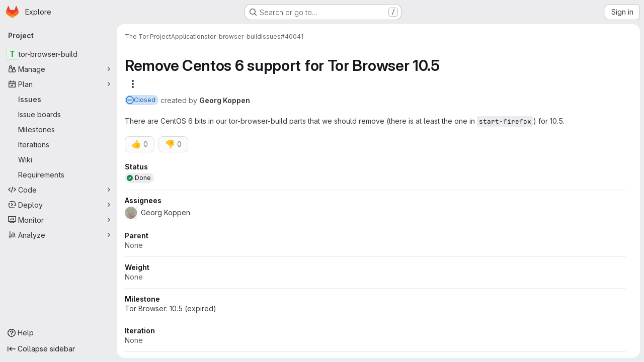

--- FILE ---
content_type: text/javascript; charset=utf-8
request_url: https://gitlab.torproject.org/assets/webpack/73fb6dca.2ddda073.chunk.js
body_size: 3045
content:
(this.webpackJsonp=this.webpackJsonp||[]).push([["73fb6dca"],{IP4G:function(e,t,i){var n={kind:"Document",definitions:[{kind:"OperationDefinition",operation:"query",name:{kind:"Name",value:"issueIterationsAliased"},variableDefinitions:[{kind:"VariableDefinition",variable:{kind:"Variable",name:{kind:"Name",value:"fullPath"}},type:{kind:"NonNullType",type:{kind:"NamedType",name:{kind:"Name",value:"ID"}}},directives:[]},{kind:"VariableDefinition",variable:{kind:"Variable",name:{kind:"Name",value:"title"}},type:{kind:"NamedType",name:{kind:"Name",value:"String"}},directives:[]},{kind:"VariableDefinition",variable:{kind:"Variable",name:{kind:"Name",value:"state"}},type:{kind:"NamedType",name:{kind:"Name",value:"IterationState"}},directives:[]}],directives:[],selectionSet:{kind:"SelectionSet",selections:[{kind:"Field",alias:{kind:"Name",value:"workspace"},name:{kind:"Name",value:"group"},arguments:[{kind:"Argument",name:{kind:"Name",value:"fullPath"},value:{kind:"Variable",name:{kind:"Name",value:"fullPath"}}}],directives:[],selectionSet:{kind:"SelectionSet",selections:[{kind:"Field",name:{kind:"Name",value:"id"},arguments:[],directives:[]},{kind:"Field",alias:{kind:"Name",value:"attributes"},name:{kind:"Name",value:"iterations"},arguments:[{kind:"Argument",name:{kind:"Name",value:"search"},value:{kind:"Variable",name:{kind:"Name",value:"title"}}},{kind:"Argument",name:{kind:"Name",value:"in"},value:{kind:"ListValue",values:[{kind:"EnumValue",value:"TITLE"},{kind:"EnumValue",value:"CADENCE_TITLE"}]}},{kind:"Argument",name:{kind:"Name",value:"state"},value:{kind:"Variable",name:{kind:"Name",value:"state"}}}],directives:[],selectionSet:{kind:"SelectionSet",selections:[{kind:"Field",name:{kind:"Name",value:"nodes"},arguments:[],directives:[],selectionSet:{kind:"SelectionSet",selections:[{kind:"FragmentSpread",name:{kind:"Name",value:"IterationFragment"},directives:[]},{kind:"Field",name:{kind:"Name",value:"state"},arguments:[],directives:[]}]}}]}}]}}]}}],loc:{start:0,end:341}};n.loc.source={body:'#import "./iteration.fragment.graphql"\n\nquery issueIterationsAliased($fullPath: ID!, $title: String, $state: IterationState) {\n  workspace: group(fullPath: $fullPath) {\n    id\n    attributes: iterations(search: $title, in: [TITLE, CADENCE_TITLE], state: $state) {\n      nodes {\n        ...IterationFragment\n        state\n      }\n    }\n  }\n}\n',name:"GraphQL request",locationOffset:{line:1,column:1}};var a={};n.definitions=n.definitions.concat(i("hOPW").definitions.filter((function(e){if("FragmentDefinition"!==e.kind)return!0;var t=e.name.value;return!a[t]&&(a[t]=!0,!0)})));var r={};function o(e,t){for(var i=0;i<e.definitions.length;i++){var n=e.definitions[i];if(n.name&&n.name.value==t)return n}}n.definitions.forEach((function(e){if(e.name){var t=new Set;!function e(t,i){if("FragmentSpread"===t.kind)i.add(t.name.value);else if("VariableDefinition"===t.kind){var n=t.type;"NamedType"===n.kind&&i.add(n.name.value)}t.selectionSet&&t.selectionSet.selections.forEach((function(t){e(t,i)})),t.variableDefinitions&&t.variableDefinitions.forEach((function(t){e(t,i)})),t.definitions&&t.definitions.forEach((function(t){e(t,i)}))}(e,t),r[e.name.value]=t}})),e.exports=n,e.exports.issueIterationsAliased=function(e,t){var i={kind:e.kind,definitions:[o(e,t)]};e.hasOwnProperty("loc")&&(i.loc=e.loc);var n=r[t]||new Set,a=new Set,l=new Set;for(n.forEach((function(e){l.add(e)}));l.size>0;){var s=l;l=new Set,s.forEach((function(e){a.has(e)||(a.add(e),(r[e]||new Set).forEach((function(e){l.add(e)})))}))}return a.forEach((function(t){var n=o(e,t);n&&i.definitions.push(n)})),i}(n,"issueIterationsAliased")},"J1+K":function(e,t,i){"use strict";i.r(t);var n=i("Q33P"),a=i.n(n),r=(i("B++/"),i("z6RN"),i("47t/"),i("Jx7q")),o=i("J6Lq"),l=i("3hiO"),s=i("c44T"),d=i("cVU6"),u=i("FxFN"),c=i("lc/Q"),m=i.n(c),v=i("IP4G"),h=i.n(v),k=i("AxUD"),f=i("/lV4"),p=i("7F3p"),I=i("ygVz"),g=i("JtyA"),b=i("UVeP"),N=i.n(b),S={i18n:{iteration:Object(f.i)("WorkItem|Iteration"),none:Object(f.i)("WorkItem|None"),iterationPlaceholder:Object(f.i)("WorkItem|No iteration")},components:{WorkItemSidebarDropdownWidget:d.a,IterationTitle:s.a,GlLink:r.a},mixins:[I.b.mixin()],inject:["hasIterationsFeature"],props:{fullPath:{type:String,required:!0},isGroup:{type:Boolean,required:!0},iteration:{type:Object,required:!1,default:function(){return{}}},canUpdate:{type:Boolean,required:!1,default:!1},workItemId:{type:String,required:!0},workItemType:{type:String,required:!0}},data(){var e;return{searchTerm:"",shouldFetch:!1,selectedIterationId:null===(e=this.iteration)||void 0===e?void 0:e.id,updateInProgress:!1,iterations:[],localIteration:this.iteration}},computed:{tracking(){return{category:g.ib,label:"item_iteration",property:"type_"+this.workItemType}},iterationPeriod(){var e;return(null===(e=this.localIteration)||void 0===e?void 0:e.period)||Object(l.a)(this.localIteration)},iterationTitle(){var e;return(null===(e=this.localIteration)||void 0===e?void 0:e.title)||this.iterationPeriod},listboxItems(){return Object(l.c)(this.iterations)},isLoadingIterations(){return this.$apollo.queries.iterations.loading},noIterationDefaultText(){return this.canUpdate?this.$options.i18n.iterationPlaceholder:this.$options.i18n.none},dropdownText(){var e;return null!==(e=this.localIteration)&&void 0!==e&&e.id?this.iterationTitle:this.noIterationDefaultText},selectedIteration(){var e=this;return a()(this.iterations)?this.localIteration:this.iterations.find((function({id:t}){return t===e.selectedIterationId}))},selectedIterationCadenceName(){var e;return null===(e=this.selectedIteration)||void 0===e||null===(e=e.iterationCadence)||void 0===e?void 0:e.title},localIterationId(){var e;return this.localIteration?null===(e=this.localIteration)||void 0===e?void 0:e.id:null},localIterationNumericId(){return this.localIterationId?Object(u.f)(this.localIterationId):""}},watch:{iteration(e){this.localIteration=e,this.selectedIterationId=null==e?void 0:e.id}},apollo:{iterations:{query(){return this.isGroup?h.a:m.a},variables(){const e=this.searchTerm?`"${this.searchTerm}"`:"";return{fullPath:this.fullPath,title:e,state:k.i}},update(e){var t;return(null===(t=e.workspace)||void 0===t||null===(t=t.attributes)||void 0===t?void 0:t.nodes)||[]},skip(){return!this.shouldFetch},error(){this.$emit("error",Object(f.i)("WorkItem|Something went wrong when fetching iterations. Please try again."))}}},methods:{onDropdownShown(){this.searchTerm="",this.shouldFetch=!0},search(e){this.searchTerm=e,this.shouldFetch=!0},async updateWorkItemIteration(e){var t;if((null===(t=this.iteration)||void 0===t?void 0:t.id)!==e){this.localIteration=e?this.iterations.find((function({id:t}){return t===e})):null,this.selectedIterationId=e,this.track("update_iteration"),this.updateInProgress=!0;try{if(this.workItemId===Object(o.cb)(this.workItemType))return this.$emit("updateWidgetDraft",{iteration:this.localIteration}),void(this.updateInProgress=!1);const{data:{workItemUpdate:{errors:t}}}=await this.$apollo.mutate({mutation:N.a,variables:{input:{id:this.workItemId,iterationWidget:{iterationId:e}}}});if(this.track("updated_iteration"),this.$emit("iterationUpdated",e),t.length>0)throw new Error(t.join("\n"))}catch(e){const t=Object(f.j)(g.z,{workItemType:g.O[this.workItemType]});this.$emit("error",t),this.localIteration=this.iteration,p.b(e)}finally{this.updateInProgress=!1,this.searchTerm="",this.shouldFetch=!1,this.selectedIterationId=e}}}}},w=i("tBpV"),y=Object(w.a)(S,(function(){var e=this,t=e._self._c;return e.hasIterationsFeature?t("work-item-sidebar-dropdown-widget",{attrs:{"dropdown-label":e.$options.i18n.iteration,"can-update":e.canUpdate,"dropdown-name":"iteration",loading:e.isLoadingIterations,"list-items":e.listboxItems,"item-value":e.localIterationId,"update-in-progress":e.updateInProgress,"toggle-dropdown-text":e.dropdownText,"header-text":e.__("Select iteration"),"reset-button-label":e.__("Clear"),"data-testid":"work-item-iteration"},on:{dropdownShown:e.onDropdownShown,searchStarted:e.search,updateValue:e.updateWorkItemIteration},scopedSlots:e._u([{key:"list-item",fn:function({item:i}){return[t("div",[e._v("\n      "+e._s(i.text)+"\n    ")]),e._v(" "),i.title?t("div",[e._v(e._s(i.title))]):e._e()]}},{key:"readonly",fn:function(){return[t("div",{staticClass:"gl-mr-2 gl-text-subtle"},[e._v("\n      "+e._s(e.selectedIterationCadenceName)+"\n    ")]),e._v(" "),t("gl-link",{staticClass:"has-popover !gl-text-default",attrs:{"data-milestone":e.localIterationNumericId,"data-namespace-path":e.fullPath,"data-reference-type":"iteration","data-placement":"left",href:e.localIteration.webUrl,"data-testid":"work-item-iteration-link"}},[e._v("\n      "+e._s(e.iterationPeriod)+"\n      "),e.localIteration.title?t("iteration-title",{attrs:{title:e.localIteration.title}}):e._e()],1)]},proxy:!0}],null,!1,2638209054)}):e._e()}),[],!1,null,null,null);t.default=y.exports},c44T:function(e,t,i){"use strict";var n={name:"IterationTitle",props:{title:{type:String,required:!0}}},a=i("tBpV"),r=Object(a.a)(n,(function(){return(0,this._self._c)("div",{staticClass:"gl-text-subtle"},[this._v("\n  "+this._s(this.title)+"\n")])}),[],!1,null,null,null);t.a=r.exports},"lc/Q":function(e,t,i){var n={kind:"Document",definitions:[{kind:"OperationDefinition",operation:"query",name:{kind:"Name",value:"issueIterationsAliasedProject"},variableDefinitions:[{kind:"VariableDefinition",variable:{kind:"Variable",name:{kind:"Name",value:"fullPath"}},type:{kind:"NonNullType",type:{kind:"NamedType",name:{kind:"Name",value:"ID"}}},directives:[]},{kind:"VariableDefinition",variable:{kind:"Variable",name:{kind:"Name",value:"title"}},type:{kind:"NamedType",name:{kind:"Name",value:"String"}},directives:[]},{kind:"VariableDefinition",variable:{kind:"Variable",name:{kind:"Name",value:"state"}},type:{kind:"NamedType",name:{kind:"Name",value:"IterationState"}},directives:[]}],directives:[],selectionSet:{kind:"SelectionSet",selections:[{kind:"Field",alias:{kind:"Name",value:"workspace"},name:{kind:"Name",value:"project"},arguments:[{kind:"Argument",name:{kind:"Name",value:"fullPath"},value:{kind:"Variable",name:{kind:"Name",value:"fullPath"}}}],directives:[],selectionSet:{kind:"SelectionSet",selections:[{kind:"Field",name:{kind:"Name",value:"id"},arguments:[],directives:[]},{kind:"Field",alias:{kind:"Name",value:"attributes"},name:{kind:"Name",value:"iterations"},arguments:[{kind:"Argument",name:{kind:"Name",value:"search"},value:{kind:"Variable",name:{kind:"Name",value:"title"}}},{kind:"Argument",name:{kind:"Name",value:"in"},value:{kind:"ListValue",values:[{kind:"EnumValue",value:"TITLE"},{kind:"EnumValue",value:"CADENCE_TITLE"}]}},{kind:"Argument",name:{kind:"Name",value:"state"},value:{kind:"Variable",name:{kind:"Name",value:"state"}}}],directives:[],selectionSet:{kind:"SelectionSet",selections:[{kind:"Field",name:{kind:"Name",value:"nodes"},arguments:[],directives:[],selectionSet:{kind:"SelectionSet",selections:[{kind:"FragmentSpread",name:{kind:"Name",value:"IterationFragment"},directives:[]},{kind:"Field",name:{kind:"Name",value:"state"},arguments:[],directives:[]}]}}]}}]}}]}}],loc:{start:0,end:367}};n.loc.source={body:'#import "ee/sidebar/queries/iteration.fragment.graphql"\n\nquery issueIterationsAliasedProject($fullPath: ID!, $title: String, $state: IterationState) {\n  workspace: project(fullPath: $fullPath) {\n    id\n    attributes: iterations(search: $title, in: [TITLE, CADENCE_TITLE], state: $state) {\n      nodes {\n        ...IterationFragment\n        state\n      }\n    }\n  }\n}\n',name:"GraphQL request",locationOffset:{line:1,column:1}};var a={};n.definitions=n.definitions.concat(i("hOPW").definitions.filter((function(e){if("FragmentDefinition"!==e.kind)return!0;var t=e.name.value;return!a[t]&&(a[t]=!0,!0)})));var r={};function o(e,t){for(var i=0;i<e.definitions.length;i++){var n=e.definitions[i];if(n.name&&n.name.value==t)return n}}n.definitions.forEach((function(e){if(e.name){var t=new Set;!function e(t,i){if("FragmentSpread"===t.kind)i.add(t.name.value);else if("VariableDefinition"===t.kind){var n=t.type;"NamedType"===n.kind&&i.add(n.name.value)}t.selectionSet&&t.selectionSet.selections.forEach((function(t){e(t,i)})),t.variableDefinitions&&t.variableDefinitions.forEach((function(t){e(t,i)})),t.definitions&&t.definitions.forEach((function(t){e(t,i)}))}(e,t),r[e.name.value]=t}})),e.exports=n,e.exports.issueIterationsAliasedProject=function(e,t){var i={kind:e.kind,definitions:[o(e,t)]};e.hasOwnProperty("loc")&&(i.loc=e.loc);var n=r[t]||new Set,a=new Set,l=new Set;for(n.forEach((function(e){l.add(e)}));l.size>0;){var s=l;l=new Set,s.forEach((function(e){a.has(e)||(a.add(e),(r[e]||new Set).forEach((function(e){l.add(e)})))}))}return a.forEach((function(t){var n=o(e,t);n&&i.definitions.push(n)})),i}(n,"issueIterationsAliasedProject")}}]);
//# sourceMappingURL=73fb6dca.2ddda073.chunk.js.map

--- FILE ---
content_type: text/javascript; charset=utf-8
request_url: https://gitlab.torproject.org/assets/webpack/pages.projects.issues.show.302cf330.chunk.js
body_size: 667
content:
(this.webpackJsonp=this.webpackJsonp||[]).push([["pages.projects.issues.show"],{249:function(e,t,n){n("HVBj"),n("tGlJ"),e.exports=n("khro")},ejqx:function(e,t,n){"use strict";n.d(t,"a",(function(){return s})),n.d(t,"c",(function(){return i})),n.d(t,"b",(function(){return a}));n("byxs");const s="support-bot",i=function(e){try{var t;const n=document.getElementById(e);return null!=n&&null!==(t=n.dataset)&&void 0!==t&&t.initial?JSON.parse(n.dataset.initial):null}catch{return null}},a=function(e){return"incident"===(null==(t=e)?void 0:t.issueType)||function(e){return"ticket"===(null==e?void 0:e.issueType)||"issue"===(null==e?void 0:e.issueType)&&(null==e?void 0:e.authorUsername)===s}(e);var t}},khro:function(e,t,n){"use strict";n.r(t);var s=n("ejqx");const i=Object(s.c)("js-issuable-app");Object(s.b)(i)?async function(){const e=[n.e("8bd2488a").then(n.bind(null,"qUz0")),Promise.all([n.e("prosemirror"),n.e("814f5a10"),n.e("33ef999c"),n.e("40400d04"),n.e("60439c7c")]).then(n.bind(null,"0YcL")),n.e("userCallOut").then(n.bind(null,"eRnp"))],[{initRelatedFeatureFlags:t,initUnableToLinkVulnerabilityError:s},{initShow:i},a]=await Promise.all(e);i(),t(),s();const r=a.default;new r({className:"js-epics-sidebar-callout"}),new r({className:"js-weight-sidebar-callout"})}():async function(){const[{initWorkItemsRoot:e}]=await Promise.all([Promise.all([n.e("prosemirror"),n.e("814f5a10"),n.e("d29857fc"),n.e("40400d04"),n.e("11980325")]).then(n.bind(null,"CmgX"))]);e()}()}},[[249,"runtime","main","commons-pages.projects-pages.projects.activity-pages.projects.alert_management.details-pages.project-1473cf4f"]]]);
//# sourceMappingURL=pages.projects.issues.show.302cf330.chunk.js.map